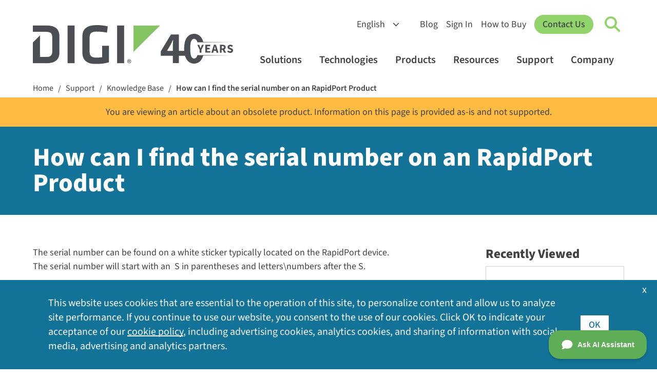

--- FILE ---
content_type: text/html; charset=utf-8
request_url: https://www.digi.com/support/knowledge-base/how-can-i-find-the-serial-number-on-an-rapidport-p
body_size: 10876
content:
<!DOCTYPE html>
<html  lang="en-US" class="respon">
<head id="head"><title>
	How can I find the serial number on an RapidPort Product | Digi International
</title><meta charset="UTF-8" /> 
<meta name="keywords" content="knowledge base, kbase" /> 
<meta name="msvalidate.01" content="B43A9E654726694F328698DDB04182B8" />
<meta name="msvalidate.01" content="990D82D10A4D5FC959E1432C8AEDED15" />
<meta name="apple-mobile-web-app-title" content="Digi">
<meta name="viewport" content="width=device-width, initial-scale=1" />
<link rel="apple-touch-icon" href="https://www.digi.com/images/apple-icon.png"> 
<link href="/Digi/media/Marketing/favicon.ico" type="image/x-icon" rel="shortcut icon"/>
<link href="/Digi/media/Marketing/favicon.ico" type="image/x-icon" rel="icon"/>
<script type="text/javascript">var country_code = 'US';</script><script>var cdn_country_code="{CDN_COUNTRY_CODE}";</script><link href="/CMSPages/GetResource.ashx?stylesheetname=bootstrap-min" rel="stylesheet" type="text/css" />
<script src="/js/bootstrap.js"></script>
<script src="/CMSPages/GetResource.ashx?scriptfile=/CMSScripts/Custom/jquery-min.js"></script>
<!--<script src="/CMSPages/GetResource.ashx?scriptfile=/CMSScripts/Custom/popper-min.js"></script>-->
<script>var kentico_set_bu = '';</script>
<link href="/CMSPages/GetResource.ashx?stylesheetname=styles&amp;v=tyeVie67y6rqd20261" rel="stylesheet" type="text/css" />
<script src="/js/main.js?v=tyeVie67y6rqd20261"></script>
<script>
document.addEventListener('DOMContentLoaded', function () {
  
}, false);
</script>
<link href="/CMSPages/GetResource.ashx?stylesheetname=nav&v=tyeVie67y6rqd20261" rel="stylesheet" type="text/css" />
<script src="/js/nav.js?v=tyeVie67y6rqd20261"></script>
<link href="/CMSPages/GetResource.ashx?stylesheetname=styles2023&v=tyeVie67y6rqd20261" rel="stylesheet" type="text/css" /><script>
  window.dataLayer = window.dataLayer || [];
  function gtag(){dataLayer.push(arguments);}

  console.log('AWS Request Header: ' + country_code);
  if (getthecookie('cloudfront-viewer-country') != '') {
    console.log('cloudfront-viewer-country: ' + getthecookie('cloudfront-viewer-country'));
  }

  const eu_countries = new RegExp('AT|BE|BG|CH|CY|CZ|DE|DK|EE|ES|FI|FR|GR|HR|HU|IE|IT|LT|LU|LV|MT|NL|PL|PO|PT|RO|SE|SI|SK|UK|GB');

  function is_eu() {
    if (typeof country_code !== 'undefined') {
      if (country_code.match(eu_countries) || country_code == '') { return true; } else { return false; }
    } else { return true; }
  }

  function is_tracking_set() {
    if (getthecookie('tracking_opt_in') == 'yes') { return true;
    } else { return false; }
  }

  // Initialize Google Consent Mode with default settings
  set_deny_consent();

  var track_script = document.createElement('script');
  track_script.innerHTML = "(function(w,d,s,l,i){w[l]=w[l]||[];w[l].push({'gtm.start': new Date().getTime(),event:'gtm.js'});var f=d.getElementsByTagName(s)[0], j=d.createElement(s),dl=l!='dataLayer'?'&l='+l:'';j.async=true;j.src='https://www.googletagmanager.com/gtm.js?id='+i+dl;f.parentNode.insertBefore(j,f);})(window,document,'script','dataLayer','GTM-TPWV5V');";
  
  if(is_tracking_set() || (!is_eu() && getthecookie('tracking_opt_in') != 'no')) {
    // Update consent if user has opted in or is not in the EU
    set_update_accept_consent();
    document.head.appendChild(track_script);
    dataLayer.push({ 
      event: 'clarityConsent', 
      consentGranted: true 
    });
  }
</script><link rel="alternate" hreflang="en" href="https://www.digi.com">
<link rel="alternate" hreflang="de" href="https://de.digi.com">
<link rel="alternate" hreflang="es" href="https://es.digi.com">
<link rel="alternate" hreflang="zh" href="https://zh.digi.com">
<link rel="alternate" hreflang="fr" href="https://fr.digi.com">
<script src="https://cdn.weglot.com/weglot.min.js"></script>
<script>
    Weglot.initialize({
        api_key: 'wg_6bb9d9bb1bda3c8c0bb9274c0a536d093',
      hide_switcher: true
    });
</script><script src="/CMSPages/GetResource.ashx?scriptfile=/CMSScripts/Custom/lity.min.js?v=1"></script>
<script src="/js/support-survey-v2.js"></script><meta http-equiv="cache-control" content="max-age=0">
<meta http-equiv="cache-control" content="no-cache">
<meta http-equiv="expires" content="0">
<meta http-equiv="pragma" content="no-cache">
<meta name="contentType" content="Knowledge Base Article">
<script src="/CMSScripts/Custom/knowledgebase.js?v=4"></script>
<script>
$(document).ready(function(){
	$('.SearchDialog .form-control').attr("placeholder", "Enter a search keyword");
    $(img).removeAttr('style');
});
</script>
<style>
  @media (max-width: 568px) {
    img[style] { width: 100% !important; height: auto !important; }
  }
</style>
<script type="text/javascript">window.DocsBotAI=window.DocsBotAI||{},DocsBotAI.init=function(c){return new Promise(function(e,o){var t=document.createElement("script");t.type="text/javascript",t.async=!0,t.src="https://widget.docsbot.ai/chat.js";var n=document.getElementsByTagName("script")[0];n.parentNode.insertBefore(t,n),t.addEventListener("load",function(){window.DocsBotAI.mount({id:c.id,supportCallback:c.supportCallback,identify:c.identify,options:c.options,signature:c.signature});var t;t=function(n){return new Promise(function(e){if(document.querySelector(n))return e(document.querySelector(n));var o=new MutationObserver(function(t){document.querySelector(n)&&(e(document.querySelector(n)),o.disconnect())});o.observe(document.body,{childList:!0,subtree:!0})})},t&&t("#docsbotai-root").then(e).catch(o)}),t.addEventListener("error",function(t){o(t.message)})})};</script>
<script type="text/javascript">
  DocsBotAI.init({id: "my4YXyYm6SQ5ewtD75RN/wxepOdO8DrIY3Hgszjip"});
</script><script src="/CMSPages/GetResource.ashx?scriptfile=/CMSScripts/Custom/lity.min.js?v=1"></script>

<script src="https://www.digi.com/CMSScripts/Custom/alertify.js" type="text/javascript"></script>
<script>
  var kb_url = '/support/knowledge-base/how-can-i-find-the-serial-number-on-an-rapidport-p';
  var kb_title = 'How can I find the serial number on an RapidPort Product';
</script>
<script src="/js/kb-rating.js?v=2"></script>
    <style>
        #kbrating #thumbs { display: flex; align-items: center; justify-content: center; }
        #kbrating .thumb { display: flex; width: 60px; height: 60px; background-position: right center; background-size: 120px 60px; background-repeat: no-repeat; cursor:pointer; margin: 0 16px 0 0; }
        #kbrating .thumb:hover, #kbrating .thumb.selected { background-position: left center; }
        #kbrating .thumb#thumb-up { background-image: url('https://www.digi.com/digi/media/icons/icon-thumbs-up-bck.svg'); }
        #kbrating .thumb#thumb-down { transform: rotate(180deg); background-image: url('https://www.digi.com/digi/media/icons/icon-thumbs-up-bck.svg'); }
        #thumbs-down-survey { width: 100%; }
        .lity-container { width: 80%; }
        /* SurveyMonkey override */
        .smcx-embed { height: 80vh !important; }
        .smcx-embed>.smcx-iframe-container { height: calc(80vh - 35px) !important; }
        
    </style></head>
<body class="LTR Unknown ENUS ContentBody"  >
    <form method="post" action="./how-can-i-find-the-serial-number-on-an-rapidport-p?aliaspath=%2fSupport%2fknowledge-base%2fhow-can-i-find-the-serial-number-on-an-rapidport-p" id="form">
<input type="hidden" name="__CMSCsrfToken" id="__CMSCsrfToken" value="6kDc38RI/7Vwst91JwfEn+uuAkOLCGpvxR3pv5VJYDzJTDqwkLpSbaAz1qVVHtPNXGYTdDyIT2gLTt6nnpqdYLByWuM=" />


<input type="hidden" name="lng" id="lng" value="en-US" />
<script type="text/javascript">
	//<![CDATA[

function PM_Postback(param) { if (window.top.HideScreenLockWarningAndSync) { window.top.HideScreenLockWarningAndSync(1080); } if(window.CMSContentManager) { CMSContentManager.allowSubmit = true; }; __doPostBack('m$am',param); }
function PM_Callback(param, callback, ctx) { if (window.top.HideScreenLockWarningAndSync) { window.top.HideScreenLockWarningAndSync(1080); }if (window.CMSContentManager) { CMSContentManager.storeContentChangedStatus(); };WebForm_DoCallback('m$am',param,callback,ctx,null,true); }
//]]>
</script>
<script src="/ScriptResource.axd?d=NJmAwtEo3Ipnlaxl6CMhvvoanhjbGgLLGg-ISm_JxkdtRCpf1EsQmtiBX6jzjMMNXk08Z12Alz8Ps-i5Y-wykIzXDgRs56N8m30DbvZSPj9BluGD2qtWHxQCrE-Dt3CMn7bEEHWCa7NfOO1-vi2JEaMFscU1&amp;t=5c0e0825" type="text/javascript"></script>
<script type="text/javascript">
	//<![CDATA[

var CMS = CMS || {};
CMS.Application = {
  "language": "en",
  "imagesUrl": "/CMSPages/GetResource.ashx?image=%5bImages.zip%5d%2f",
  "isDebuggingEnabled": false,
  "applicationUrl": "/",
  "isDialog": false,
  "isRTL": "false"
};

//]]>
</script>
<input type="hidden" name="__VIEWSTATEGENERATOR" id="__VIEWSTATEGENERATOR" value="A5343185" />
    
    <div id="ctxM">

</div>
    


<!-- Google Tag Manager (noscript) -->
<noscript><iframe title="GA No Script Tracking" src="https://www.googletagmanager.com/ns.html?id=GTM-TPWV5V"
height="0" width="0" style="display:none;visibility:hidden"></iframe></noscript>
<!-- End Google Tag Manager (noscript) --><nav id="digi-nav">
    <div id="digi-nav-skip">
        <div class="digi-container">
            <a href="#digi-nav" id="skip-to-content">Skip to content <span aria-hidden="true">→</span></a>
            <a href="#digi-footer" id="skip-to-footer">Skip to footer <span aria-hidden="true">→</span></a>
            <a href="#digi-nav-search" id="skip-to-search">Skip to search <span aria-hidden="true">→</span></a>
        </div>
    </div>
    <div class="digi-container" id="digi-nav-container">
        <div id="digi-nav-logo">
            <a href="/" title="Home" id="logo-link">
                <img src="/digi/media/navs/logo-digi-svg.svg" class="has-dark-theme" alt="Digi Logo" id="logo-digi">
                <!--<span id="logo-tagline" class="dnt">Connect with <br />Confidence</span>-->
                <span id="logo-tagline-40years" class="dnt"><img src="/digi/media/navs/logo-tagline-40years.svg" class="has-dark-theme" alt="40 Years of IoT Innovation"></span>
            </a>
        </div>
        <div id="digi-nav-nav">
            <div id="nav-upper">
                <select id="digi-languages" title="Switch Language" class="dnt" onchange="change_language(this.value);return false;">
                    <option value="en">English</option>
                    <option value="de">Deutsch</option>
                    <option value="es">Español</option>
                    <option value="fr">Français</option>
                    <option value="zh">中文</option>
                </select>
                <ul id="nav-upper-items">
                    <li><a href="/blog">Blog</a></li>
                    <li><a href="/sign-in">Sign In</a></li>
                    <li> <a href="/how-to-buy">How to Buy</a></li>
                </ul>
            </div>
            <a href="/contactus" class="digi-button" id="digi-nav-contact">Contact Us</a>
            <div data-state="closed" id="digi-nav-search">
                <button type="button" id="digi-nav-search-link" title="Click to toggle Search" aria-haspopup="true" aria-expanded="false" aria-label="Click to toggle Search">
                    <span id="icon-search">
                        <span id="icon-search-circle"></span>
                        <span id="icon-search-handle"></span>
                    </span>
                </button>
                <div class="digi-dropdown">
                    <div class="digi-container">
                        <label for="digi-q" id="digi-q-label">Search</label><input type="text" value="" placeholder="Search" id="digi-q" name="digi-q" aria-labelledby="digi-q-label">
                        <div id="digi-nav-popular"><h4>Popular Searches: </h4> <a href="/products/embedded-systems/digi-xbee/digi-xbee-tools/xctu">XCTU</a> <a href="/products/embedded-systems/digi-xbee">XBee</a> <a href="/products/networking/infrastructure-management/usb-connectivity/usb-over-ip/anywhereusb">AnywhereUSB</a> <a href="/products/networking/cellular-routers/industrial">Industrial Routers</a> <a href="/support">Drivers &amp; Firmware</a></div>
                    </div>
                </div>
            </div>
            <div id="digi-menu" data-state="closed">
                <span></span>
                <span></span>
                <span></span>
            </div>
            <div id="nav-lower">
                <div id="nav-items">
                    <ul>
                        <li id="digi-nav-solutions" data-state="closed"><a href="/solutions" title="Click to toggle solutions menu" aria-haspopup="true" aria-expanded="false">Solutions<span class="dropdown-arrow"></span></a>
                            <div class="digi-dropdown">
                                <div class="digi-container">
                                    <a href="/solutions" class="nav-home">Solutions Home</a>
                                    <div class="digi-row">
                                        <div class="digi-col">
                                            <a href="/solutions/by-industry" class="digi-mb-4"><h5>By Industry</h5></a>
                                            <a href="/solutions/by-industry/agriculture">Agriculture</a> 
                                            <a href="/solutions/by-industry/education">Education</a>
                                            <a href="/solutions/by-industry/energy">Energy</a>
                                            <a href="/solutions/by-industry/industrial">Industrial</a>
                                            <a href="/solutions/by-industry/medical">Medical</a>
                                            <a href="/solutions/by-industry/oil-and-gas">Oil and Gas</a>
                                            <a href="/solutions/by-industry/retail">Retail</a>
                                            <a href="/solutions/by-industry/smart-cities">Smart Cities</a>
                                            <a href="/solutions/by-industry/transportation">Transportation</a>
                                            <a href="/solutions/by-industry" class="digi-link-more">All Industries</a>
                                        </div>
                                        <div class="digi-col">
                                            <a href="/solutions/by-application" class="digi-mb-4"><h5>By Application</h5></a>
                                            <a href="/solutions/by-application/asset-and-inventory-monitoring">Asset and Inventory Management</a>
                                            <a href="/solutions/by-application/digital-signage">Digital Signage</a>
                                            <a href="/solutions/by-application/environmental-monitoring">Environmental Monitoring</a>
                                            <a href="/solutions/by-application/green-technology">Green Technology</a>
                                            <a href="/solutions/by-application/logistics">Logistics</a>
                                            <a href="/solutions/by-application/public-safety-networks">Public Safety and Emergency Services</a>
                                            <a href="/solutions/by-application/public-transit">Public Transit</a>
                                            <a href="/solutions/by-application/traffic-management">Traffic Management</a>
                                            <a href="/solutions/by-application" class="digi-link-more">All Applications</a>
                                        </div>
                                        <div class="digi-col">
                                            <h5>Packaged Solutions</h5>
                                            <a href="/products/networking/cellular-routers/digi-360" class="digi-button small digi-mr-1">Digi 360</a><br />
                                            <a href="/products/networking/infrastructure-management/lifecycle-assurance" class="digi-button small">Digi LifeCycle Assurance</a><br />
                                            <a href="/products/embedded-systems/digi-x-on" class="digi-button small mr-1">Digi X-ON</a>
                                            <h5 class="digi-mb-2 digi-mt-4">Managed Services</h5>
                                            <a href="https://opengear.com/" class="digi-mt-2 digi-link-external">Opengear OOB Solutions</a>
                                            <a href="https://www.smartsense.co/" class="digi-link-external">SmartSense Monitoring Solutions</a>
                                            <a href="https://ventusgns.com/" class="digi-link-external">Ventus Managed Network Solutions</a>
                                        </div>
                                      </div>
                                </div>
                            </div>
                        </li>
                        <li id="digi-nav-technologies" data-state="closed"><a href="/solutions/by-technology" aria-haspopup="true" aria-expanded="false" title="Click to toggle techologies menu">Technologies<span class="dropdown-arrow"></span></a>
                            <div class="digi-dropdown">
                                <div class="digi-container">
                                <a href="/solutions/by-technology" class="nav-home">Technologies Home</a>
                                    <div class="digi-row">
                                        <div class="digi-col featured-tech">
                                            <a href="https://www.digi.com/solutions/by-technology/dal-operating-system" class="digi-featured">
                                                <img src="/digi/media/navs/featured-dal-os.jpg" alt="Digi DAL OS Logo">
                                                    <div>
                                                    <h5>DAL OS</h5>    
                                                    Digi Accelerated Linux operating system delivers sophisticated device functionality.
                                                    </div>
                                            </a>
                                            <a href="https://www.digi.com/solutions/by-technology/persistent-network-connections-digi-surelink" class="digi-featured">
                                            <img src="/digi/media/navs/featured-surelink.jpg" alt="Digi Surelink Logo">
                                                    <div>
                                                        <h5>Digi SureLink</h5>
                                                        Persistent network connections ensuring rapid, always-on communications.
                                                    </div>
                                            </a>
                                            <a href="/solutions/by-technology/trustfence" class="digi-featured">
                                                <img src="/digi/media/navs/featured-trustfence.jpg" alt="TrustFence Logo">
                                                    <div>
                                                        <h5>Digi TrustFence</h5>
                                                        Integrated IoT device security framework, device identity and data privacy.
                                                    </div>
                                            </a>
                                        </div>
                                        
                                        <div class="digi-col">
                                            <h5 class="digi-mb-4">Featured Technologies</h5>
                                            <div class="digi-row">
                                                <div class="digi-col">
                                                    <a href="/solutions/by-technology/5g">5G Connectivity</a>
                                                    <a href="/solutions/by-technology/anterix-spectrum">Anterix Spectrum</a>
                                                    <a href="/solutions/by-technology/bluetooth-standards">Bluetooth</a>
                                                    <a href="/solutions/by-technology/cellular-failover">Cellular Failover</a>
                                                    <a href="/solutions/by-technology/edge-computing">Edge Computing</a>
                                                    <a href="/solutions/by-technology/fips-140">FIPS 140-2</a>
                                                    <a href="/solutions/by-technology/firstnet">FirstNet</a>
                                                    <a href="/solutions/by-technology/fixed-wireless-access">Fixed Wireless Access</a>
                                                </div>
                                                <div class="digi-col">
                                                    <a href="/solutions/by-technology/gigabit-class-lte">Gigabit-Class LTE</a>
                                                    <a href="/solutions/by-technology/lorawan">LoRaWAN</a>
                                                    <a href="/solutions/by-technology/out-of-band-management">Out-of-Band Management</a>
                                                    <a href="/solutions/by-technology/private-lte-based-on-cbrs">Private Networks</a>
                                                    <a href="/solutions/by-technology/sd-wan-software-defined-wide-area-network">SD-WAN</a>
                                                    <a href="/solutions/by-technology/usb-over-ip">USB Over IP</a>
                                                    <a href="/solutions/by-technology/wi-sun">Wi-SUN</a>
                                                    <a href="/solutions/by-technology/zigbee-wireless-standard">Zigbee Wireless Mesh</a>
                                                    <a href="/solutions/by-technology" class="digi-mt-4">All Technologies ></a>
                                                </div>
                                            </div>
                                        </div>
                                    </div>
                                </div>
                            </div>
                        </li>
                        <li id="digi-nav-products" data-state="closed"><a href="/products" aria-haspopup="true" aria-expanded="false" title="Click to toggle products menu">Products<span class="dropdown-arrow"></span></a>
                            <div class="digi-dropdown">
                                <div class="digi-container">
                                <a href="/products" class="nav-home">Products Home</a>
                                    <div class="digi-row digi-mb-4">
                                        <div class="digi-col">
                                            <a href="/products/embedded-systems"><h4>Embedded Systems</h4></a>
                                            <div class="digi-row">
                                                <div class="digi-col">
                                                    <h5 class="has-submenu"><a href="/products/embedded-systems/digi-xbee">Digi XBee</a><span class="submenu-arrow"></span></h5>
                                                    <div class="digi-submenu-2">
                                                    <a href="/products/embedded-systems/digi-xbee" class="digi-mobile-sub">Digi XBee Home</a>
                                                    <a href="/products/embedded-systems/digi-xbee/cellular-modems">Cellular Modems</a>
                                                    <a href="/products/embedded-systems/digi-xbee/rf-modules">RF Modules</a>
                                                    <a href="/products/embedded-systems/digi-xbee/digi-xbee-gateways">Gateways</a>
                                                    <a href="/products/embedded-systems/digi-xbee/development-kits">Development Kits</a>
                                                    <a href="/products/embedded-systems/digi-xbee/digi-xbee-tools">Software and Tools</a>
                                                    <div class="digi-submenu-3 digi-cols-2">
                                                        <a href="/products/embedded-systems/digi-xbee/digi-xbee-tools/digi-xbee-studio">XBee Studio</a>
                                                        <a href="/products/embedded-systems/digi-xbee/digi-xbee-tools/xctu">XCTU</a>
                                                        <a href="/products/embedded-systems/digi-xbee/digi-xbee-tools/cellular-data-plans">Cellular Data Plans</a>
                                                    </div>
                                                    <h5 class="digi-mt-3 no-hold-m"><a href="/products/embedded-systems/digi-xbee/wi-sun">Digi XBee for Wi-SUN</a></h5>
                                                    </div>
                                                </div>
                                                <div class="digi-col">
                                                    <h5 class="has-submenu"><a href="/products/embedded-systems/digi-connectcore">Digi ConnectCore</a><span class="submenu-arrow"></span></h5>
                                                    <div class="digi-submenu-2">
                                                    <a href="/products/embedded-systems/digi-connectcore" class="digi-mobile-sub">Digi ConnectCore Home</a>
                                                    <a href="/products/embedded-systems/digi-connectcore/system-on-modules">System-on-Modules</a>
                                                    <a href="/products/embedded-systems/digi-connectcore/single-board-computers">Single Board Computers</a>
                                                    <a href="/products/embedded-systems/digi-connectcore/development-kits">Development Kits</a>
                                                    <span class="digi-submenu-heading">Software and Tools</span>
                                                    <div class="digi-submenu-3">
                                                        <a href="/products/embedded-systems/digi-connectcore/software-and-tools/cloud-services">Cloud Services</a>
                                                        <a href="/products/embedded-systems/digi-connectcore/software-and-tools/security-services">Security Services</a>
                                                    </div>
                                                    </div>
                                                  <h5 class="digi-mt-3 no-hold-m"><a href="/products/embedded-systems/digi-x-on">Digi X-ON</a></h5>
                                                  <h5 class="digi-mt-3 no-hold-m"><a href="/products/embedded-systems/digi-plconnect-7005">Digi PLConnect</a></h5>
                                                </div>
                                            </div>
                                        </div>
                                        <div class="digi-col">
                                            <a href="/products/networking"><h4>Cellular and Networking</h4></a>
                                            <div class="digi-row">
                                                <div class="digi-col">
                                                    <h5 class="has-submenu"><a href="/products/networking/cellular-routers">Cellular Routers and Extenders</a><span class="submenu-arrow"></span></h5>
                                                    <div class="digi-submenu-2">
                                                    <a href="/products/networking/cellular-routers" class="digi-mobile-sub">Cellular Routers and Extenders Home</a>
                                                    <a href="/products/networking/cellular-routers/enterprise">Enterprise Routers and Extenders</a>
                                                    <a href="/products/networking/cellular-routers/industrial">Industrial Routers</a>
                                                    <a href="/products/networking/cellular-routers/transportation">Transportation Routers</a>
                                                    <span class="digi-submenu-heading">Software and Tools</span>
                                                    <div class="digi-submenu-3  digi-cols-2">
                                                        <a href="/products/iot-software-services/digi-remote-manager">Digi Remote Manager</a>
                                                        <a href="/products/iot-software-services/value-added-services/digi-containers">Digi Containers</a>
                                                        <a href="/products/models/dg-esim-a">Digi eSIM</a>
                                                        <a href="/products/iot-software-services/value-added-services/digi-mobile-vpn">Mobile VPN</a>
                                                        <a href="/products/iot-software-services/value-added-services/modbus-value-added-applications">Modbus Apps</a>
                                                        <a href="/products/iot-software-services/value-added-services/digi-wan-bonding">WAN Bonding</a>
                                                    </div>
                                                    <a href="/products/networking/cellular-routers/digi-360" class="digi-weight-800">Digi 360</a>
                                                    </div>
                                                </div>
                                                <div class="digi-col">
                                                    <h5 class="has-submenu"><a href="/products/networking/infrastructure-management">Infrastructure Management</a><span class="submenu-arrow"></span></h5>
                                                    <div class="digi-submenu-2">
                                                    <a href="/products/networking/infrastructure-management" class="digi-mobile-sub">Infrastructure Management Home</a>
                                                    <a href="/products/networking/infrastructure-management/industrial-automation">Industrial Automation</a>
                                                    <a href="/products/networking/infrastructure-management/usb-connectivity">USB Connectivity</a>
                                                    <a href="/products/networking/infrastructure-management/serial-connectivity">Serial Connectivity</a>
                                                    <a href="/products/networking/infrastructure-management/console-servers">Console Servers</a>
                                                    <span class="digi-submenu-heading">Software and Tools</span>
                                                    <div class="digi-submenu-3">
                                                        <a href="/products/networking/infrastructure-management/software-and-tools/digi-navigator">Digi Navigator</a>
                                                        <a href="/products/iot-software-services/digi-remote-manager">Digi Remote Manager</a>
                                                        <a href="https://digiaxess.com/">Digi Axess</a>
                                                    </div>
                                                     <a href="/products/networking/infrastructure-management/lifecycle-assurance" class="digi-weight-800">Digi LifeCycle Assurance</a>
                                                    </div>
                                                </div>
                                            </div>
                                        </div>
                                    </div>
                                    <div class="digi-row" id="digi-subnav-proservices">
                                        <a href="/support/professional-services"><h4>Professional Services</h4></a> <a href="/support/professional-services/managed-connectivity-services">Managed Connectivity Services</a> <a href="/support/professional-services/implementation-services">Implementation Services</a> <a href="/support/professional-services/application-development">Application Development</a> <a href="/products/iot-software-services/wireless-design-services">Wireless Design Services</a>
                                    </div>
                                </div>
                            </div>
                        </li>
                        <li id="digi-nav-resources" data-state="closed"><a href="/resources" aria-haspopup="true" aria-expanded="false" title="Click to toggle resources menu">Resources<span class="dropdown-arrow"></span></a>
                            <div class="digi-dropdown">
                                <div class="digi-container">
                                <a href="/resources" class="nav-home">Resources Home</a>
                                    <div class="digi-row">
                                        <div class="digi-col">
                                            <a href="/resources/library"><h5>Resource Library</h5></a>
                                            <a href="/resources/library?type=datasheet">Datasheets</a>
                                            <a href="/resources/library?type=ebook">Ebooks</a>
                                            <a href="/resources/library?type=solutionbrief">Solution Briefs</a>
                                            <a href="/resources/library?type=technical">Technical Briefs</a>
                                            <a href="/resources/library?type=video">Videos</a>
                                            <a href="/resources/library?type=whitepaper">White Papers</a>
                                            <a href="/resources/library" class="digi-link-more">All Library Resources</a>
                                        </div>
                                        <div class="digi-col">
                                            <a href="/resources/customer-stories">Customer Stories</a>
                                            <a href="/resources/events">Events</a>
                                            <a href="/resources/examples-guides">Examples and Guides</a>
                                            <a href="/resources/definitions">IoT Terminology</a>
                                            <a href="/resources/graphics">Digi Logos and Photos</a>
                                            <a href="/resources/certifications">Product Certifications</a>
                                            <a href="/resources/project-gallery">Project Gallery</a>
                                            <a href="/resources/security">Security Center</a>
                                            <a href="/resources/webinars">Webinars</a>
                                        </div>
                                        <div class="digi-col">
                                            <div id="digi-nav-videos" class="loading-spinner"></div>
                                            <a href="/resources/videos" class="digi-link-more">More Videos</a>
                                        </div>
                                    </div>
                                </div>
                            </div>
                        </li>
                        <li id="digi-nav-support" data-state="closed"><a href="/support" aria-haspopup="true" aria-expanded="false" title="Click to toggle support menu">Support<span class="dropdown-arrow"></span></a>
                            <div class="digi-dropdown">
                                <div class="digi-container">
                                <a href="/support" class="nav-home">Support Home</a>
                                    <div class="digi-row">
                                        <div class="digi-col">
                                            <a href="/support"><h5 class="digi-mb-4">Technical Support</h5></a>
                                            <p class="p-80"><em>Select your product for firmware, drivers, software, knowledge base articles and manuals.</em></p>
                                            <a href="/support" class="digi-button small">Select Your Product</a>
                                        </div>
                                        <div class="digi-col">
                                        <div class="digi-row">
                                        <div class="digi-col">
                                            <a href="https://my.digi.com" class="digi-link-external">Customer Portal</a>
                                            <a href="/resources/certifications">Product Certifications</a>
                                            <a href="/support/professional-services">Professional Services</a>
                                        </div>
                                        <div class="digi-col">
                                            <a href="/resources/security">Security Center</a>
                                            <a href="https://forums.digi.com/" class="digi-link-external">Support Forum</a>
                                            <a href="/support/support-services">Support Services</a>
                                        </div>
                                        </div>
                                        </div>
                                    </div>
                                </div>
                            </div>
                        </li>
                        <li id="digi-nav-company" data-state="closed"><a href="/company" aria-haspopup="true" aria-expanded="false" title="Click to toggle support menu">Company<span class="dropdown-arrow"></span></a>
                            <div class="digi-dropdown">
                                <div class="digi-container">
                                <a href="/company" class="nav-home">Company Home</a>
                                    <div class="digi-row">
                                        <div class="digi-col">
                                            <a href="/company" class="digi-mb-4"><h5>About Digi</h5></a>
                                            <a href="/company/awards">Awards and Recognition</a>
                                            <a href="/company/careers">Careers</a>
                                            <a href="/company/investorrelations" class="digi-link-external">Investor Relations</a>
                                            <a href="/company/leadership">Leadership</a>
                                            <a href="/company/locations">Locations</a>
                                            <a href="/company/media-coverage">Media Coverage</a>
                                            <a href="/company/press-releases">Press Releases</a>
                                        </div>
                                        <div class="digi-col">
                                            <a href="/company/partners" class="digi-mb-4"><h5>Partners</h5></a>
                                            <a href="https://www.digi.com/partner-portal">Partner Portal Login</a>
                                            <a href="/company/partners/network-operators">Network Operators</a>
                                            <a href="/company/partners/technology-alliances">Technology Alliances</a>
                                            <a href="/company/partners/value-added-resellers">Value-Added Resellers</a>
                                        </div>
                                        <div class="digi-col">                                            
                                            <div class="digi-company">
                                                <strong>Opengear, A Digi Company</strong><br>
                                                Smart Out-of-Band Management<br>
                                                <a href="https://opengear.com/" class="digi-button small external">Visit Opengear</a>
                                            </div>

                                            <div class="digi-company">
                                                <strong>SmartSense by Digi</strong><br>
                                                Sensing-as-a-Service Solutions<br>
                                                <a href="https://www.smartsense.co/" class="digi-button small external">Visit SmartSense</a>
                                            </div>

                                            <div class="digi-company">
                                                <strong>Ventus, A Digi Company</strong><br>
                                                Managed Network-as-a-Service (MNaaS)<br>
                                                <a href="https://ventusgns.com/" class="digi-button small external">Visit Ventus</a>
                                            </div>
                                        </div>
                                    </div>
                                </div>
                            </div>
                        </li>
                        <li class="digi-mobile"><a href="/blog">Blog</a></li>
                        <li class="digi-mobile"><a href="/sign-in">Sign In</a></li>
                        <li class="digi-mobile"><a href="/how-to-buy">How to Buy</a></li>
                    </ul>
                </div>
            </div>
        </div>
    </div>
</nav>



<div class="cookietrail" data-swiftype-index="false">
<div class="inside">
<a href="/" class="CMSBreadCrumbsLink">Home</a> <span class="separator">/</span> <a href="/support" class="CMSBreadCrumbsLink">Support</a> <span class="separator">/</span> <a href="/support/knowledge-base" class="CMSBreadCrumbsLink">Knowledge Base</a> <span class="separator">/</span> <a href="/support/knowledge-base/how-can-i-find-the-serial-number-on-an-rapidport-p" class="CMSBreadCrumbsCurrentItem">How can I find the serial number on an RapidPort Product</a> 
</div></div>



<div class="knowledgebase">
<div class="alert-type2 yellow">
	You are viewing an article about an obsolete product. Information on this page is provided as-is and not supported.
</div><h1 class="interior-heading-type2"><span>How can I find the serial number on an RapidPort Product</span></h1>

<div class="container">


</div>

<div class="ribbon">
<div class="container article">
<div class="row"><div class="col-lg-9 col-md-8 mb-5 mb-md-0">
<p>The serial number can be found on a white sticker typically located on the RapidPort device.&nbsp;&nbsp;<br />
The serial number will start with an&nbsp; S in parentheses and letters\numbers after the S.</p>


<div class="lastmodified">Last updated: 
Jan 04, 2024
</div>
</div>
<script type="text/javascript">
$(document).ready(function() {
init_kbrecent();
add_to_kbrecent('/Support/knowledge-base/how-can-i-find-the-serial-number-on-an-rapidport-p','How can I find the serial number on an RapidPort Product');
fix_images();
set_captured_breadcrumb_url();

});
</script>
<div class="col-lg-3 col-md-4">



<h3>Recently Viewed</h3>
<div id="recentcontent"><span>No recently viewed articles</span></div>
</div>

</div>
</div>
</div><div class="ribbon pt-0" id="kbrating">
    <div class="container text-center">
        <h3>Did you find this article helpful?</h3>
        <div id="thumbs">
            <span class="thumb" id="thumb-up" onclick="set_kbrating('yes');"></span>
<span class="thumb" id="thumb-down" onclick="set_kbrating('no');"></span>
        </div>
    </div>
</div>
</div>
<div class="container-full"></div>


<div id="digi-footer">
    <div class="digi-container">
        <div class="digi-row" id="footer-links">
            <div class="digi-col" id="footer-logo">
                <a href="/"><img src="/digi/media/navs/logo-digi-svg.svg" alt="Digi Logo" class="logo has-dark-theme"></a>
                <h5 class="digi-mt-4"><a href="/company/locations">Contact Information</a></h5>
                <div id="footer-contact">
                    <div class="digi-col">
                        <a href="tel:1-877-912-3444">1-877-912-3444</a>
                        <a href="tel:952-912-3444">952-912-3444</a>
                        <a href="/contactus/digi-sales">Contact Digi sales</a>
                    </div>
                    <div class="digi-col">
                        <a href="/resources/security">Security Inquiries</a>
                    </div>
                </div>
                <a href="/newsletter" class="digi-button digi-mt-4">Newsletter Signup</a>
            </div>
            <div class="digi-col" id="footer-solutions">
                <h5><a href="/solutions">Solutions</a></h5>
                <a href="/solutions/by-industry">By Industry</a>
                <a href="/solutions/by-application">By Application</a>
                <h5 class="digi-mt-4 digi-mb-1">Packaged Solutions</h5>
                <a href="/products/networking/cellular-routers/digi-360">Digi 360</a>
                <a href="/products/networking/infrastructure-management/lifecycle-assurance">Digi LifeCycle Assurance</a>
                <a href="/products/embedded-systems/digi-x-on">Digi X-ON</a>
              
                <h5 class="digi-mt-4 digi-mb-1">Managed Services</h5>
                <a href="https://opengear.com/">Opengear</a>
                <a href="https://www.smartsense.co/">SmartSense</a>
                <a href="https://ventusgns.com/">Ventus</a>

                <h5 class="digi-mt-4"><a href="/solutions/by-technology">Technologies</a></h5>
                <a href="/solutions/by-technology">Digi Technologies</a>
                <a href="/solutions/by-technology">Featured Technologies</a>
            </div>
            <div class="digi-col" id="footer-support">
            <h5><a href="/products">Products</a></h5>
                <a href="/products/embedded-systems">Embedded Systems</a>
                <a href="/products/networking">Cellular and Networking</a>
                <a href="/support/professional-services">Professional Services</a>
            <h5 class="digi-mt-4"><a href="/support">Technical Support</a></h5>
            <a href="https://my.digi.com">Customer Portal</a>
            <a href="/support/return-authorization-policy">Return Authorization (RA) Policy</a>
            <a href="https://forums.digi.com/">Support Forum</a>
            <a href="/support/support-policy">Support Policy</a>
            <a href="/support/support-services">Support Services</a>
            <a href="/support/warranty">Warranty Registration</a>
            </div>
            <div class="digi-col" id="footer-resources">
            <h5><a href="/resources">Resources</a></h5>
            <a href="/blog">Blog</a>
            <a href="/resources/customer-stories">Customer Stories</a>
            <a href="/resources/graphics">Digi Logos and Photos</a>
            <a href="/resources/events">Events</a>
            <a href="/how-to-buy">How to Buy</a>
            <a href="/resources/library">Resource Library</a>
            <a href="/sign-in">Sign In</a>
            <a href="/resources/videos">Videos</a>
            <a href="/resources/webinars">Webinars</a>
            </div>
            <div class="digi-col" id="footer-company">
            <h5><a href="/company">Company</a></h5>
            <a href="/company">About Digi</a>
            <a href="/company/awards">Awards</a>
            <a href="/company/careers">Careers</a>
            <a href="/company/environment">Environment</a>
            <a href="/company/export">Export Policy</a>
            <a href="/company/investorrelations">Investor Relations</a>
            <a href="/company/leadership">Leadership</a>
            <a href="/company/locations">Locations</a>
            <a href="/company/media-coverage">Media Coverage</a>
            <a href="/company/sites">Other Digi Sites</a>
            <a href="/company/press-releases">Press Releases</a>
            <a href="/company/quality">Quality</a>
            </div>
        </div>
        <div class="digi-row" id="footer-logos">
            <div class="digi-col" id="footer-ecia">
                <a href="/company/ecia"><img src="/digi/media/navs/ecia-member-svg.svg" class="has-dark-theme" alt="ECIA Member Logo"></a>
            </div>
            <div class="digi-col digi-align-right" id="footer-social">
                <a href="https://www.linkedin.com/company/digi-international" target="_blank" rel="noopener noreferrer"><img src="/digi/media/navs/footer-social-linked.png" alt="LinkedIn Logo" class="has-dark-theme"></a>
                <a href="https://www.facebook.com/digi.international/" target="_blank" rel="noopener noreferrer"><img src="/digi/media/navs/footer-social-facebook.png" alt="Facebook Logo" class="has-dark-theme"></a>
                <a href="https://twitter.com/digidotcom" target="_blank" rel="noopener noreferrer"><img src="/digi/media/navs/footer-social-twitter.png" alt="Twitter Logo" class="has-dark-theme"></a>
                <a href="https://www.youtube.com/user/Digidotcom" target="_blank" rel="noopener noreferrer"><img src="/digi/media/navs/footer-social-youtube.png" alt="YouTube Logo" class="has-dark-theme"></a>
                <a href="https://github.com/digidotcom" target="_blank" rel="noopener noreferrer"><img src="/digi/media/navs/footer-social-github.png" alt="GitHub Logo" class="has-dark-theme"></a>
            </div>
        </div>
        <div class="digi-row" id="footer-utility">
            <div id="footer-legal">
                <a href="/legal/privacy">Privacy Policy</a> <span class="digi-separator">|</span> <a href="/legal/cookies">Cookie Policy</a> <span class="digi-separator">|</span> <a href="/legal">Legal</a> <span class="digi-separator">|</span> <a href="/sitemap">Site Map</a>           
            </div>
            <div id="footer-copyright" class="digi-align-right">&#169; <span id="copyright-year">2025</span> Digi International Inc. All rights reserved.</div>
        </div>
    </div>
</div><a href="#nav" onclick="scroll_down_to('body'); return false;" class="scrollup"><img src="/digi/media/home/scroll-arrow-up.png" alt="Scroll to top of page" /></a>
    
      <input type="hidden" name="__VIEWSTATE" id="__VIEWSTATE" value="jukktAt2LkI3kWXxNckai8bFXzxVxEmHoMaOcUXams0pQb/+Qrd9X4h03pce3EkKheUHoHhSP/kZVYLFv57VfxpbD/XCilFrzioevNeMlz/w1MHrW/8V0H3Q1yGEvGvO/0lWD6grf6gJcKm0AX9wnwcEHfP0BvdY04QQGEUzP8NW1Ql/1I+iiwRZItwnejROChoJN4EyDXdXftjy9GXuwSHfuAnk0nJs80J+wp5dVRcgdqkbJ88P5edwxyQYJqquCWcDF6qG4dArN2/8APazCV1A+1r6iMbGgu+CtiYa4Gv4aP17c+vFBcidMUbSpC4T5RaLuuQ6gAgAPae8nCw+n0a1lQ5NKADCUUopJIx2woMAKwIb2fFRTtVkGZStLYm21/U4w/YsMBeCh9Wywc7w6TIUeaVmpH1GSEK66fmxC2cP+Ku+MbfUfm6XiosUNOjWDLmQoNglhhMjOBrmxIHh3jP4ZPuOuhUjz7B4Y1zMs8gjf5q7eU6t3PJEgvWHXJXaa7VDmRibuW9tXVM641tJFesOmoMJoE5wQ04OXMnhE2Wr75MdHNMC7i/[base64]/RuJ8oB/Up1F59/aWRUoWSbZF91KnfaUIrUVijKqqQbKab+WXR3cPqtfSfQ6RZyldd3ExEq84nDGnXt1vnMssOU30N8gQCT6AC7t662jHCL5XcGoJM8gQAiGXxBLtF/vrLBsrXrkRvSLT+xdhWjOsWcYI0+Svz36yE+mZ+31XL8eDoy/2PSQWRN2wd+UrsPZPno6rM1+zed020iXJLe/dJma2B9sQ6X88l4IQA18EJa3yngRY1bjc+6mNC5DXGuDW8e9GfyHWHOOwuCA7WRZDX5XZMerhu" />
  <script type="text/javascript">
      //<![CDATA[
      if (window.WebForm_InitCallback) {
        __theFormPostData = '';
        __theFormPostCollection = new Array();
        window.WebForm_InitCallback();
      }
      //]]>
    </script>
  </form>
</body>
</html>


--- FILE ---
content_type: application/x-javascript
request_url: https://www.digi.com/js/kb-rating.js?v=2
body_size: 571
content:
function start_kb_survey(){LitySurvey=lity(`<div style="background: #ffffff;" class="text-center p-4"><img src="https://www.digi.com/digi/media/navs/logo-digi-svg.svg" alt="Digi Logo" style="max-width: 200px;" class="mb-4"><br><h3>Would you be willing to provide feedback in order <br>to improve this knowledge base article?</h3><br><br><a href="https://www.surveymonkey.com/r/7P5VWL6?url=https://www.digi.com${kb_url}&title=${kb_title}" data-lity-close class="button mr-3 external" target="_blank" rel="noopener noreferrer">Yes</a> <button class="button" data-lity-close onclick="return false;">No</button></div>`),$(document).on("lity:close",(function(){}))}function set_kbrating_tracking(t){try{gtag("event","kb_rating",{thumb:t})}catch(t){console.log("tracking error | "+t)}}function set_kbrating(t){document.querySelectorAll("#kbrating .thumb").forEach((t=>{t.classList.remove("selected")})),"no"==t?(document.getElementById("thumb-down").classList.add("selected"),set_kbrating_tracking("no"),start_kb_survey()):(document.getElementById("thumb-up").classList.add("selected"),set_kbrating_tracking("yes"),alertify.set("notifier","position","top-center"),alertify.success("Thank you for your feedback!")),SetPathCookie("kbrating",t,1095,window.location.pathname)}function check_kbrating(){""!=getthecookie("kbrating")&&(document.querySelector("#kbrating .thumb").classList.remove("selected"),"no"==getthecookie("kbrating")?document.getElementById("thumb-down").classList.add("selected"):"yes"==getthecookie("kbrating")&&document.getElementById("thumb-up").classList.add("selected"))}digi_ready((function(){check_kbrating()}));